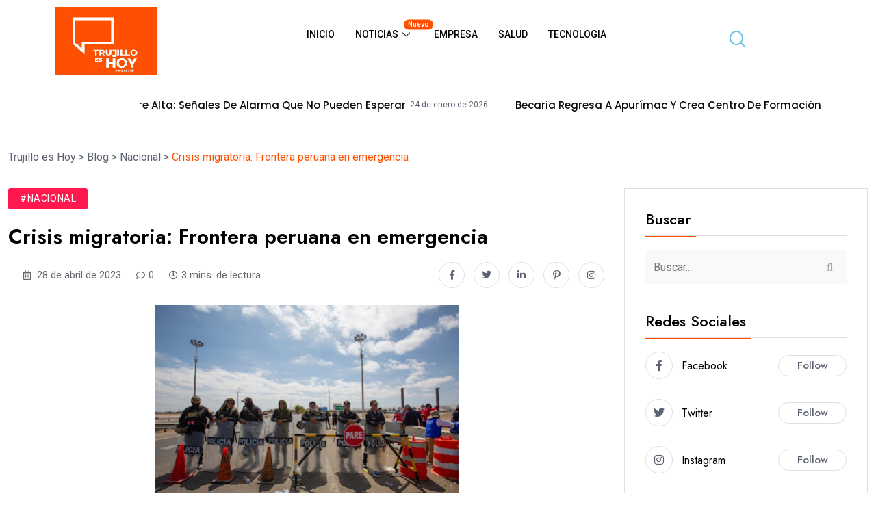

--- FILE ---
content_type: text/html; charset=UTF-8
request_url: https://trujilloeshoy.com/crisis-migratoria-frontera-peruana-en-emergencia/
body_size: 22093
content:
<!DOCTYPE html><html lang="es"><head><meta charset="UTF-8"><link rel="preconnect" href="https://fonts.gstatic.com/" crossorigin /><meta name="viewport" content="width=device-width, initial-scale=1.0, viewport-fit=cover" /><title>Crisis migratoria: Frontera peruana en emergencia &#8211; Trujillo es Hoy</title><meta name='robots' content='max-image-preview:large' /><link rel='dns-prefetch' href='//fonts.googleapis.com' /><link rel="alternate" type="application/rss+xml" title="Trujillo es Hoy &raquo; Feed" href="https://trujilloeshoy.com/feed/" /><link rel="alternate" type="application/rss+xml" title="Trujillo es Hoy &raquo; Feed de los comentarios" href="https://trujilloeshoy.com/comments/feed/" /><link rel="alternate" type="application/rss+xml" title="Trujillo es Hoy &raquo; Comentario Crisis migratoria: Frontera peruana en emergencia del feed" href="https://trujilloeshoy.com/crisis-migratoria-frontera-peruana-en-emergencia/feed/" /> <script src="[data-uri]" defer></script><script data-optimized="1" src="https://trujilloeshoy.com/wp-content/plugins/litespeed-cache/assets/js/webfontloader.min.js" defer></script><link data-optimized="2" rel="stylesheet" href="https://trujilloeshoy.com/wp-content/litespeed/css/8c0d100fb1462355aff7a12197abdaf5.css?ver=53ffd" /> <script src="https://trujilloeshoy.com/wp-includes/js/jquery/jquery.min.js?ver=3.7.1" id="jquery-core-js"></script> <script id="jquery-js-after" src="[data-uri]" defer></script> <link rel="https://api.w.org/" href="https://trujilloeshoy.com/wp-json/" /><link rel="alternate" title="JSON" type="application/json" href="https://trujilloeshoy.com/wp-json/wp/v2/posts/5579" /><link rel="EditURI" type="application/rsd+xml" title="RSD" href="https://trujilloeshoy.com/xmlrpc.php?rsd" /><meta name="generator" content="WordPress 6.8.2" /><link rel="canonical" href="https://trujilloeshoy.com/crisis-migratoria-frontera-peruana-en-emergencia/" /><link rel='shortlink' href='https://trujilloeshoy.com/?p=5579' /><link rel="alternate" title="oEmbed (JSON)" type="application/json+oembed" href="https://trujilloeshoy.com/wp-json/oembed/1.0/embed?url=https%3A%2F%2Ftrujilloeshoy.com%2Fcrisis-migratoria-frontera-peruana-en-emergencia%2F" /><link rel="alternate" title="oEmbed (XML)" type="text/xml+oembed" href="https://trujilloeshoy.com/wp-json/oembed/1.0/embed?url=https%3A%2F%2Ftrujilloeshoy.com%2Fcrisis-migratoria-frontera-peruana-en-emergencia%2F&#038;format=xml" /><link rel="pingback" href="https://trujilloeshoy.com/xmlrpc.php"><meta name="generator" content="Elementor 3.31.2; features: additional_custom_breakpoints, e_element_cache; settings: css_print_method-external, google_font-enabled, font_display-swap"><link rel="icon" href="https://trujilloeshoy.com/wp-content/uploads/2023/12/cropped-cropped-logo-32x32.jpg" sizes="32x32" /><link rel="icon" href="https://trujilloeshoy.com/wp-content/uploads/2023/12/cropped-cropped-logo-192x192.jpg" sizes="192x192" /><link rel="apple-touch-icon" href="https://trujilloeshoy.com/wp-content/uploads/2023/12/cropped-cropped-logo-180x180.jpg" /><meta name="msapplication-TileImage" content="https://trujilloeshoy.com/wp-content/uploads/2023/12/cropped-cropped-logo-270x270.jpg" /></head><body class="wp-singular post-template-default single single-post postid-5579 single-format-standard wp-custom-logo wp-theme-magezix ehf-template-magezix ehf-stylesheet-magezix qodef-qi--no-touch qi-addons-for-elementor-1.9.3 elementor-default elementor-kit-29747"><div data-elementor-type="header" data-elementor-id="17158" class="elementor elementor-17158 elementor-location-header" data-elementor-post-type="elementor_library"><section class="elementor-section elementor-top-section elementor-element elementor-element-873d9de elementor-section-boxed elementor-section-height-default elementor-section-height-default" data-id="873d9de" data-element_type="section"><div class="elementor-container elementor-column-gap-default"><div class="elementor-column elementor-col-33 elementor-top-column elementor-element elementor-element-9b2ff29" data-id="9b2ff29" data-element_type="column"><div class="elementor-widget-wrap elementor-element-populated"><div class="elementor-element elementor-element-c8c4fb9 elementor-widget elementor-widget-image" data-id="c8c4fb9" data-element_type="widget" data-widget_type="image.default"><div class="elementor-widget-container">
<a href="https://trujilloeshoy.com/">
<img width="150" height="100" src="https://trujilloeshoy.com/wp-content/uploads/2023/12/logo.jpg" class="attachment-full size-full wp-image-8" alt="" />								</a></div></div></div></div><div class="elementor-column elementor-col-33 elementor-top-column elementor-element elementor-element-6970427" data-id="6970427" data-element_type="column"><div class="elementor-widget-wrap elementor-element-populated"><div class="elementor-element elementor-element-495e8e4 elementor-widget elementor-widget-ekit-nav-menu" data-id="495e8e4" data-element_type="widget" data-widget_type="ekit-nav-menu.default"><div class="elementor-widget-container"><nav class="ekit-wid-con ekit_menu_responsive_tablet"
data-hamburger-icon=""
data-hamburger-icon-type="icon"
data-responsive-breakpoint="1024">
<button class="elementskit-menu-hamburger elementskit-menu-toggler"  type="button" aria-label="hamburger-icon">
<span class="elementskit-menu-hamburger-icon"></span><span class="elementskit-menu-hamburger-icon"></span><span class="elementskit-menu-hamburger-icon"></span>
</button><div id="ekit-megamenu-primary-menu" class="elementskit-menu-container elementskit-menu-offcanvas-elements elementskit-navbar-nav-default ekit-nav-menu-one-page-no ekit-nav-dropdown-hover"><ul id="menu-primary-menu" class="elementskit-navbar-nav elementskit-menu-po-center submenu-click-on-icon"><li id="menu-item-5700" class="menu-item menu-item-type-post_type menu-item-object-page menu-item-home menu-item-5700 nav-item elementskit-mobile-builder-content" data-vertical-menu=750px><a href="https://trujilloeshoy.com/" class="ekit-menu-nav-link">Inicio</a></li><li id="menu-item-5705" class="menu-item menu-item-type-custom menu-item-object-custom menu-item-has-children menu-item-5705 nav-item elementskit-dropdown-has relative_position elementskit-dropdown-menu-default_width elementskit-mobile-builder-content" data-vertical-menu=750px><a href="#" class="ekit-menu-nav-link ekit-menu-dropdown-toggle">Noticias <span class="badge hot">nuevo</span><i aria-hidden="true" class="icon icon-down-arrow1 elementskit-submenu-indicator"></i></a><ul class="elementskit-dropdown elementskit-submenu-panel"><li id="menu-item-5708" class="menu-item menu-item-type-taxonomy menu-item-object-category menu-item-5708 nav-item elementskit-mobile-builder-content" data-vertical-menu=750px><a href="https://trujilloeshoy.com/category/local/" class=" dropdown-item">Locales</a><li id="menu-item-5709" class="menu-item menu-item-type-taxonomy menu-item-object-category current-post-ancestor current-menu-parent current-post-parent menu-item-5709 nav-item elementskit-mobile-builder-content" data-vertical-menu=750px><a href="https://trujilloeshoy.com/category/nacional/" class=" dropdown-item">Nacionales</a><li id="menu-item-5707" class="menu-item menu-item-type-taxonomy menu-item-object-category menu-item-5707 nav-item elementskit-mobile-builder-content" data-vertical-menu=750px><a href="https://trujilloeshoy.com/category/internacional/" class=" dropdown-item">Internacionales</a></ul></li><li id="menu-item-5706" class="menu-item menu-item-type-taxonomy menu-item-object-category menu-item-5706 nav-item elementskit-mobile-builder-content" data-vertical-menu=750px><a href="https://trujilloeshoy.com/category/empresa/" class="ekit-menu-nav-link">Empresa</a></li><li id="menu-item-5710" class="menu-item menu-item-type-taxonomy menu-item-object-category menu-item-5710 nav-item elementskit-mobile-builder-content" data-vertical-menu=750px><a href="https://trujilloeshoy.com/category/salud/" class="ekit-menu-nav-link">Salud</a></li><li id="menu-item-5711" class="menu-item menu-item-type-taxonomy menu-item-object-category menu-item-5711 nav-item elementskit-mobile-builder-content" data-vertical-menu=750px><a href="https://trujilloeshoy.com/category/tecnologia/" class="ekit-menu-nav-link">Tecnologia</a></li></ul><div class="elementskit-nav-identity-panel"><button class="elementskit-menu-close elementskit-menu-toggler" type="button">X</button></div></div><div class="elementskit-menu-overlay elementskit-menu-offcanvas-elements elementskit-menu-toggler ekit-nav-menu--overlay"></div></nav></div></div></div></div><div class="elementor-column elementor-col-33 elementor-top-column elementor-element elementor-element-75924af" data-id="75924af" data-element_type="column"><div class="elementor-widget-wrap elementor-element-populated"><div class="elementor-element elementor-element-fa35855 elementor-widget elementor-widget-elementskit-header-search" data-id="fa35855" data-element_type="widget" data-widget_type="elementskit-header-search.default"><div class="elementor-widget-container"><div class="ekit-wid-con" >        <a href="#ekit_modal-popup-fa35855" class="ekit_navsearch-button ekit-modal-popup" aria-label="navsearch-button">
<i aria-hidden="true" class="icon icon-search11"></i>        </a><div class="zoom-anim-dialog mfp-hide ekit_modal-searchPanel" id="ekit_modal-popup-fa35855"><div class="ekit-search-panel"><form role="search" method="get" class="ekit-search-group" action="https://trujilloeshoy.com/">
<input type="search" class="ekit_search-field" aria-label="search-form" placeholder="Buscar..." value="" name="s">
<button type="submit" class="ekit_search-button" aria-label="search-button">
<i aria-hidden="true" class="icon icon-search11"></i>                    </button></form></div></div></div></div></div></div></div></div></section><section class="elementor-section elementor-top-section elementor-element elementor-element-0a49386 elementor-section-boxed elementor-section-height-default elementor-section-height-default" data-id="0a49386" data-element_type="section"><div class="elementor-container elementor-column-gap-default"><div class="elementor-column elementor-col-100 elementor-top-column elementor-element elementor-element-e694f59" data-id="e694f59" data-element_type="column"><div class="elementor-widget-wrap elementor-element-populated"><div class="elementor-element elementor-element-17ad791 premium-post-ticker__layout-1 elementor-widget elementor-widget-premium-post-ticker" data-id="17ad791" data-element_type="widget" data-widget_type="premium-post-ticker.default"><div class="elementor-widget-container"><div class="premium-post-ticker__outer-wrapper premium-post-ticker__hidden " data-ticker-settings="{&quot;layout&quot;:&quot;layout-1&quot;,&quot;typing&quot;:false,&quot;fade&quot;:false,&quot;arrows&quot;:false,&quot;infinite&quot;:true,&quot;autoPlay&quot;:true,&quot;vertical&quot;:false,&quot;speed&quot;:9500,&quot;slidesToShow&quot;:null,&quot;pauseOnHover&quot;:true,&quot;animation&quot;:&quot;&quot;,&quot;shouldBeRtl&quot;:false,&quot;autoplaySpeed&quot;:null}"><div class="premium-post-ticker__content"><div class="premium-post-ticker__title-wrapper"><h4 class="premium-post-ticker__title"> Tendencia</h4></div><div dir="ltr" class="premium-post-ticker__posts-wrapper"><div class="premium-post-ticker__post-wrapper animated "><div><h4 class="premium-post-ticker__post-title">
<a href="https://trujilloeshoy.com/dengue-y-fiebre-alta-senales-de-alarma-que-no-pueden-esperar/" target="_blank">
Dengue y fiebre alta: Señales de alarma que no pueden esperar					</a></h4></div><div>
<span class="premium-post-ticker__post-date">
<span>24 de enero de 2026</span>
</span></div></div><div class="premium-post-ticker__post-wrapper animated "><div><h4 class="premium-post-ticker__post-title">
<a href="https://trujilloeshoy.com/becaria-regresa-a-apurimac-y-crea-centro-de-formacion-tecnica-reconocido-a-nivel-nacional/" target="_blank">
Becaria regresa a Apurímac y crea centro de formación técnica reconocido a nivel nacional					</a></h4></div><div>
<span class="premium-post-ticker__post-date">
<span>24 de enero de 2026</span>
</span></div></div><div class="premium-post-ticker__post-wrapper animated "><div><h4 class="premium-post-ticker__post-title">
<a href="https://trujilloeshoy.com/reconocen-a-poderosa-por-su-impacto-en-la-educacion-rural/" target="_blank">
Reconocen a Poderosa por su impacto en la educación rural					</a></h4></div><div>
<span class="premium-post-ticker__post-date">
<span>24 de enero de 2026</span>
</span></div></div><div class="premium-post-ticker__post-wrapper animated "><div><h4 class="premium-post-ticker__post-title">
<a href="https://trujilloeshoy.com/conamin-2026-convertira-a-trujillo-en-la-cumbre-minera-del-peru/" target="_blank">
CONAMIN 2026 CONVERTIRÁ A TRUJILLO EN LA CUMBRE MINERA DEL PERÚ					</a></h4></div><div>
<span class="premium-post-ticker__post-date">
<span>24 de enero de 2026</span>
</span></div></div></div></div></div></div></div></div></div></div></section></div><section class="breadcrumb-area"><div class="container"><div class="magezix-breadcrumb breadcrumbs">
<span property="itemListElement" typeof="ListItem"><a property="item" typeof="WebPage" title="Ir a Trujillo es Hoy." href="https://trujilloeshoy.com" class="home" ><span property="name">Trujillo es Hoy</span></a><meta property="position" content="1"></span> &gt; <span property="itemListElement" typeof="ListItem"><a property="item" typeof="WebPage" title="Ir a Blog." href="https://trujilloeshoy.com/blog/" class="post-root post post-post" ><span property="name">Blog</span></a><meta property="position" content="2"></span> &gt; <span property="itemListElement" typeof="ListItem"><a property="item" typeof="WebPage" title="Go to the Nacional Categoría archives." href="https://trujilloeshoy.com/category/nacional/" class="taxonomy category" ><span property="name">Nacional</span></a><meta property="position" content="3"></span> &gt; <span property="itemListElement" typeof="ListItem"><span property="name" class="post post-post current-item">Crisis migratoria: Frontera peruana en emergencia</span><meta property="url" content="https://trujilloeshoy.com/crisis-migratoria-frontera-peruana-en-emergencia/"><meta property="position" content="4"></span></div></div></section><div class="magezix-single-post pb-120"><div class="container"><div class="row mt-none-50 sticky-coloum-wrap"><div class="col-xl-9 col-lg-8 sticky-coloum-item"><div class="ajax-scroll-post"><div class="blog-post-wrap-all mt-50"><div class="blog-post-wrap "><article id="post-5579"  class="post-details post-5579 post type-post status-publish format-standard hentry category-nacional">
<a class="post-cat cat-style-1 mb-20" style="background-color:#ff184e" href="https://trujilloeshoy.com/category/nacional/">
#Nacional        </a><h2>Crisis migratoria: Frontera peruana en emergencia</h2><div class="post-details__meta ul_li_between mb-25 mt-none-30"><ul class="post-meta post-meta--4 style-2 ul_li mt-30"><li><div class="post-meta__author ul_li"><div class="avatar">
<img alt='' src='https://secure.gravatar.com/avatar/1111ef3f828de5185150bfc1404ec32ad85da0b8a995e90d713b93e1e627a345?s=22&#038;d=mm&#038;r=g' srcset='https://secure.gravatar.com/avatar/1111ef3f828de5185150bfc1404ec32ad85da0b8a995e90d713b93e1e627a345?s=44&#038;d=mm&#038;r=g 2x' class='avatar avatar-22 photo' height='22' width='22' decoding='async'/></div>
<span>EdLopez                                                                                                            / <span class="year">3 años</span>
</span></div></li><li><i class="far fa-calendar-alt"></i>
28 de abril de 2023</li><li class="magezix-comment"><i class="far fa-comment"></i>0</li><li><i class="far fa-clock"></i>3 mins. de lectura</li></ul><ul class="post-share ul_li mt-30"><li><a class="fb" onClick="window.open('http://www.facebook.com/sharer.php?u=https://trujilloeshoy.com/crisis-migratoria-frontera-peruana-en-emergencia/','Facebook','width=600,height=300,left='+(screen.availWidth/2-300)+',top='+(screen.availHeight/2-150)+''); return false;" href="http://www.facebook.com/sharer.php?u=https://trujilloeshoy.com/crisis-migratoria-frontera-peruana-en-emergencia/"><i class="fab fa-facebook-f"></i></a></li><li><a class="tw" onClick="window.open('http://twitter.com/share?url=https://trujilloeshoy.com/crisis-migratoria-frontera-peruana-en-emergencia/&amp;text=Crisis migratoria: Frontera peruana en emergencia','Twitter share','width=600,height=300,left='+(screen.availWidth/2-300)+',top='+(screen.availHeight/2-150)+''); return false;" href="http://twitter.com/share?url=https://trujilloeshoy.com/crisis-migratoria-frontera-peruana-en-emergencia/&amp;text=Crisis%20migratoria:%20Frontera%20peruana%20en%20emergencia"><i class="fab fa-twitter"></i></a></li><li><a class="ln" onClick="window.open('https://www.linkedin.com/cws/share?url=https://trujilloeshoy.com/crisis-migratoria-frontera-peruana-en-emergencia/&amp;text=Crisis migratoria: Frontera peruana en emergencia','Linkedin share','width=600,height=300,left='+(screen.availWidth/2-300)+',top='+(screen.availHeight/2-150)+''); return false;" href="http://twitter.com/share?url=https://trujilloeshoy.com/crisis-migratoria-frontera-peruana-en-emergencia/&amp;text=Crisis%20migratoria:%20Frontera%20peruana%20en%20emergencia"><i class="fab fa-linkedin-in"></i></a></li><li><a class="pt" href='javascript:void((function()%7Bvar%20e=document.createElement(&apos;script&apos;);e.setAttribute(&apos;type&apos;,&apos;text/javascript&apos;);e.setAttribute(&apos;charset&apos;,&apos;UTF-8&apos;);e.setAttribute(&apos;src&apos;,&apos;http://assets.pinterest.com/js/pinmarklet.js?r=&apos;+Math.random()*99999999);document.body.appendChild(e)%7D)());'><i class="fab fa-pinterest-p"></i></a></li><li><a class="in" onClick="window.open('https://www.instagram.com/sharer.php?u=https://trujilloeshoy.com/crisis-migratoria-frontera-peruana-en-emergencia/&amp;text=Crisis migratoria: Frontera peruana en emergencia','Instagram share','width=600,height=300,left='+(screen.availWidth/2-300)+',top='+(screen.availHeight/2-150)+''); return false;" href="http://twitter.com/share?url=https://trujilloeshoy.com/crisis-migratoria-frontera-peruana-en-emergencia/&amp;text=Crisis%20migratoria:%20Frontera%20peruana%20en%20emergencia"><i class="fab fa-instagram"></i></a></li></ul></div><div class="entry-content"><div style="clear: both; text-align: center;"><a href="https://blogger.googleusercontent.com/img/b/R29vZ2xl/AVvXsEjEpvt69EJV-LYpToK-n_km7o2Xx0t7CM2utOBzGlK3dUZJgEzQ_iPdvxpychhRXwTasDUiociUvlqapVaueL4HCYSzW__cyhSdp_BYir8NmQtNd_by6dathr5jcYLTkTpmW6fi5AgxNkYUGdKtss48oPERap-5J6BkI6JE5fridmCkK0xok1B6nbkqhA/s1200/Imagen%20de%20WhatsApp%202023-04-28%20a%20las%2012.39.57.jpg" style="margin-left: 1em; margin-right: 1em;"><img fetchpriority="high" decoding="async" border="0" data-original-height="800" data-original-width="1200" height="295" src="https://blogger.googleusercontent.com/img/b/R29vZ2xl/AVvXsEjEpvt69EJV-LYpToK-n_km7o2Xx0t7CM2utOBzGlK3dUZJgEzQ_iPdvxpychhRXwTasDUiociUvlqapVaueL4HCYSzW__cyhSdp_BYir8NmQtNd_by6dathr5jcYLTkTpmW6fi5AgxNkYUGdKtss48oPERap-5J6BkI6JE5fridmCkK0xok1B6nbkqhA/w444-h295/Imagen%20de%20WhatsApp%202023-04-28%20a%20las%2012.39.57.jpg" width="444" /></a></div><p></p><p>Desde hace unos días, el control interno de nuestro país se ha visto alterado debido al ingreso de ciudadanos colombianos, venezolanos e incluso haitianos, quienes buscan ingresar al Perú de manera ilegal. Esta misma situación se replica con los ciudadanos bolivianos que intentan ingresar a suelo chileno, lo que también podría afectar a los peruanos.</p><p></p><p>Para el Dr. Jair Alvarado, docente de Negocios Internacionales de la Universidad César Vallejo (UCV), las autoridades peruanas deben aplicar una política migratoria. Esto significa que el Perú deberá tomar medidas en el control de ingreso para que no haya una migración indiscriminada. A nivel internacional, este tema no solo le compete a nuestro país, sino también a naciones limítrofes como Chile y Colombia. “La solución debe darse a nivel gubernamental, donde los países involucrados busquen una solución”, mencionó.</p><p></p><p>La crisis que atraviesan hoy los países vecinos, entre ellos Bolivia y Venezuela, se debe a las políticas públicas que no han venido funcionando en sus territorios y, por las cuales, los ciudadanos han decidido migrar. Según el Instituto Nacional de Estadística (INEI), en su estudio “Condiciones de vida de la población venezolana que reside en el Perú”, publicado en enero de este año, la cantidad de extranjeros residentes en nuestro país suman 1 millón 347 mil, de los cuales el 87 % posee nacionalidad venezolana.</p><p></p><p>Además, según el mismo estudio, el 73,9 % de la población refugiada y migrante de Venezuela en el Perú registró su ingreso al país en los puestos de control migratorios, en su mayoría por el puesto de control de Tumbes. Sin embargo, el 35,3 % de la población refugiada y migrante de Venezuela que reside en el país carece de permiso migratorio.</p><p></p><p>“La II Encuesta dirigida a la Población Venezolana (II ENPOVE) 2022, que se hizo para el estudio de condiciones de vida de los migrantes venezolanos en nuestro país, evidenciaba que un alto porcentaje de ciudadanos de este país tenía la intención de quedarse a vivir en el Perú. Estamos hablando de un 75,3 %”, comentó Alvarado.</p><p></p><p>Importancia de la documentación</p><p></p><p>Según el especialista, la política que debe adoptar el país no debe ser el cerrar las fronteras, sino tener un protocolo cuidadoso para el ingreso de los ciudadanos extranjeros. De esta forma se podría evitar el ingreso de personas que luego causen perjuicios, delitos o la instalación de organizaciones criminales.</p><p></p><p>“Al no tener un control en nuestras fronteras, el riesgo de que se incremente la criminalidad es muy alto. La indocumentación genera el caos e incertidumbre, lo cual podría ahondar en una caída en la inversión. Nadie va a querer invertir en un país que no da seguridad, así como ocurrió con El Salvador”, acotó el especialista en negocios internacionales de la UCV.</p><p></p><p>Si bien la llegada de ciudadanos indocumentados al Perú significaría -sobre todo- una alteración en la seguridad ciudadana, también es importante considerar que, al tratarse de “mano de obra calificada”, podría aportar al incremento del PBI, tal como se ha dado en países como España, Estados Unidos y Japón, donde llegaron muchos peruanos y aportaron en el crecimiento y desarrollo de estos.</p><div></div></div><div class="post-tags-share mt-20 mb-55"><div class="tags d-flex align-items-center mt-30"><ul class="list-unstyled ul_li"></ul></div><div class="social-share d-flex align-items-center mt-30"><h5 class="title">
Share:</h5><ul class="ul_li"><li><a class="fb" onClick="window.open('http://www.facebook.com/sharer.php?u=https://trujilloeshoy.com/crisis-migratoria-frontera-peruana-en-emergencia/','Facebook','width=600,height=300,left='+(screen.availWidth/2-300)+',top='+(screen.availHeight/2-150)+''); return false;" href="http://www.facebook.com/sharer.php?u=https://trujilloeshoy.com/crisis-migratoria-frontera-peruana-en-emergencia/"><i class="fab fa-facebook-f"></i></a></li><li><a class="tw" onClick="window.open('http://twitter.com/share?url=https://trujilloeshoy.com/crisis-migratoria-frontera-peruana-en-emergencia/&amp;text=Crisis migratoria: Frontera peruana en emergencia','Twitter share','width=600,height=300,left='+(screen.availWidth/2-300)+',top='+(screen.availHeight/2-150)+''); return false;" href="http://twitter.com/share?url=https://trujilloeshoy.com/crisis-migratoria-frontera-peruana-en-emergencia/&amp;text=Crisis%20migratoria:%20Frontera%20peruana%20en%20emergencia"><i class="fab fa-twitter"></i></a></li><li><a class="ln" onClick="window.open('https://www.linkedin.com/cws/share?url=https://trujilloeshoy.com/crisis-migratoria-frontera-peruana-en-emergencia/&amp;text=Crisis migratoria: Frontera peruana en emergencia','Linkedin share','width=600,height=300,left='+(screen.availWidth/2-300)+',top='+(screen.availHeight/2-150)+''); return false;" href="http://twitter.com/share?url=https://trujilloeshoy.com/crisis-migratoria-frontera-peruana-en-emergencia/&amp;text=Crisis%20migratoria:%20Frontera%20peruana%20en%20emergencia"><i class="fab fa-linkedin-in"></i></a></li><li><a class="pt" href='javascript:void((function()%7Bvar%20e=document.createElement(&apos;script&apos;);e.setAttribute(&apos;type&apos;,&apos;text/javascript&apos;);e.setAttribute(&apos;charset&apos;,&apos;UTF-8&apos;);e.setAttribute(&apos;src&apos;,&apos;http://assets.pinterest.com/js/pinmarklet.js?r=&apos;+Math.random()*99999999);document.body.appendChild(e)%7D)());'><i class="fab fa-pinterest-p"></i></a></li><li><a class="in" onClick="window.open('https://www.instagram.com/sharer.php?u=https://trujilloeshoy.com/crisis-migratoria-frontera-peruana-en-emergencia/&amp;text=Crisis migratoria: Frontera peruana en emergencia','Instagram share','width=600,height=300,left='+(screen.availWidth/2-300)+',top='+(screen.availHeight/2-150)+''); return false;" href="http://twitter.com/share?url=https://trujilloeshoy.com/crisis-migratoria-frontera-peruana-en-emergencia/&amp;text=Crisis%20migratoria:%20Frontera%20peruana%20en%20emergencia"><i class="fab fa-instagram"></i></a></li></ul></div></div></article></div><div class="row post-nav"><div class="col-lg-6 col-md-6"><div class="post-nav__wrap left-post">
<a class="post-nav__link" href="https://trujilloeshoy.com/synlab-renueva-su-alianza-estrategica-con-salud-primavera/">
<i class="far fa-angle-left"></i>
</a><div class="post-nav__item tx-post ul_li"><div class="post-content"><h2 class="post-title border-effect-2"><a href="https://trujilloeshoy.com/synlab-renueva-su-alianza-estrategica-con-salud-primavera/">Synlab renueva su alianza estratégica con Salud</a></h2><div class="post-meta post-meta--2 ul_li mt-6"><div class="post-meta__author ul_li"><div class="avatar">
<img alt='' src='https://secure.gravatar.com/avatar/1111ef3f828de5185150bfc1404ec32ad85da0b8a995e90d713b93e1e627a345?s=22&#038;d=mm&#038;r=g' srcset='https://secure.gravatar.com/avatar/1111ef3f828de5185150bfc1404ec32ad85da0b8a995e90d713b93e1e627a345?s=44&#038;d=mm&#038;r=g 2x' class='avatar avatar-22 photo' height='22' width='22' decoding='async'/></div>
<span>EdLopez</span></div>
<span class="date"><i class="far fa-calendar-alt"></i>
28 de abril de 2023							</span></div></div></div></div></div><div class="col-lg-6 col-md-6"><div class="post-nav__wrap right-post">
<a class="post-nav__link" href="https://trujilloeshoy.com/caja-trujillo-inaugura-tienda-e-inicia-operaciones-en-el-mall-plaza/">
<i class="far fa-angle-right"></i>
</a><div class="post-nav__item tx-post ul_li"><div class="post-thumb">
<a href="https://trujilloeshoy.com/caja-trujillo-inaugura-tienda-e-inicia-operaciones-en-el-mall-plaza/"><img src="https://trujilloeshoy.com/wp-content/uploads/2023/04/Imagen-de-WhatsApp-2023-04-28-a-las-11.45.07-150x150.jpg" alt="Crisis migratoria: Frontera peruana en emergencia"></a></div><div class="post-content"><h2 class="post-title border-effect-2"><a href="https://trujilloeshoy.com/caja-trujillo-inaugura-tienda-e-inicia-operaciones-en-el-mall-plaza/">Caja Trujillo inaugura tienda e inicia operaciones</a></h2><div class="post-meta post-meta--2 ul_li mt-6"><div class="post-meta__author ul_li"><div class="avatar">
<img alt='' src='https://secure.gravatar.com/avatar/1111ef3f828de5185150bfc1404ec32ad85da0b8a995e90d713b93e1e627a345?s=22&#038;d=mm&#038;r=g' srcset='https://secure.gravatar.com/avatar/1111ef3f828de5185150bfc1404ec32ad85da0b8a995e90d713b93e1e627a345?s=44&#038;d=mm&#038;r=g 2x' class='avatar avatar-22 photo' height='22' width='22' decoding='async'/></div>
<span>EdLopez</span></div>
<span class="date">
<i class="far fa-calendar-alt"></i>
28 de abril de 2023							</span></div></div></div></div></div></div><div id="comments" class="comments-area mt-50"><div class="row"><div class="col-xl-10"><div id="respond" class="comment-respond"><h3 id="reply-title" class="comment-reply-title">Deja un comentario <small><a rel="nofollow" id="cancel-comment-reply-link" href="/crisis-migratoria-frontera-peruana-en-emergencia/#respond" style="display:none;">Cancelar la respuesta</a></small></h3><form action="https://trujilloeshoy.com/wp-comments-post.php" method="post" id="commentform" class="comment-form"><p class="comment-notes"><span id="email-notes">Tu dirección de correo electrónico no será publicada.</span> <span class="required-field-message">Los campos obligatorios están marcados con <span class="required">*</span></span></p><div class="comments-form"><div class="row"><div class="col-md-6"><div class="field-item"><input type="text" name="author" id="author" value="" placeholder="Nombre" size="22" tabindex="1"aria-required="true" class="form_control" /></div></div><div class="col-md-6"><div class="field-item"><input type="email" name="email" id="email" value="" placeholder="Correo" size="22" tabindex="2"aria-required="true" class="form_control"  /></div></div><div class="col-md-12"><div class="field-item"><input type="url" name="url" id="url" value="" placeholder="Sitio web" size="22" tabindex="2"aria-required="false" class="form_control"  /></div></div></div></div><p class="comment-form-cookies-consent"><input id="wp-comment-cookies-consent" name="wp-comment-cookies-consent" type="checkbox" value="yes" /> <label for="wp-comment-cookies-consent">Guarda mi nombre, correo electrónico y web en este navegador para la próxima vez que comente.</label></p><div class="comments-form"><div class="col-md-12"><div class="field-item"><textarea id="comment" class="form_control" name="comment" cols="77" rows="3" placeholder="Comentario" aria-required="true"></textarea></div></div></div><p class="form-submit"><input name="submit" type="submit" id="submit" class="submit" value="Publicar el comentario" /> <input type='hidden' name='comment_post_ID' value='5579' id='comment_post_ID' />
<input type='hidden' name='comment_parent' id='comment_parent' value='0' /></p></form></div></div></div></div></div></div></div><div class="col-xl-3 col-lg-4 sticky-coloum-item"><aside id="secondary" class="widget-area blog-sidebar mt-50"><section id="search-1" class="widget mt-40 widget_search"><h2 class="widget-title mb-20"><span>Buscar</span></h2><form role="search" method="get" id="searchform" class="widget__search" action="https://trujilloeshoy.com/" >
<input class="form_control" placeholder="Buscar..." type="text"  value="" name="s" id="s" />
<button type="submit"><i class="far fa-search"></i></button></form></section><section id="magezix_social_icons-1" class="widget mt-40 widget_magezix_social_icons"><div class="sidebar-social-widget"><div class="widget-content"><h2 class="widget-title mb-20"><span>Redes sociales</span></h2><ul class="widget__social"><li><div class="left-text ul_li">
<span class="icon"><i class="fab fa-facebook-f"></i></span>
<span>Facebook</span></div>
<a href="https://facebook.com">Follow</a></li><li><div class="left-text ul_li">
<span class="icon"><i class="fab fa-twitter"></i></span>
<span>Twitter</span></div>
<a href="https://www.twitter.com/">Follow</a></li><li><div class="left-text ul_li">
<span class="icon"><i class="fab fa-instagram"></i></span>
<span>Instagram</span></div>
<a href="https://www.instagram.com/">Follow</a></li><li><div class="left-text ul_li">
<span class="icon"><i class="fab fa-youtube"></i></span>
<span>Youtube</span></div>
<a href="https://www.youtube.com/">Subscribe</a></li><li><div class="left-text ul_li">
<span class="icon"><i class="fab fa-pinterest"></i></span>
<span>Pinterest</span></div>
<a href="https://www.pinterest.com/">Follow</a></li></ul></div></div></section><section id="magezix_recent_posts-1" class="widget mt-40 widget_magezix_recent_posts"><div class="news-widget"><h2 class="widget-title mb-20"><span>Recientes</span></h2><div class="widget-content"><div class="widget-post"><div class="post-item"><div class="ul_li tx-post"><div class="post-thumb sidebaa__thumb mzx-post__item">
<a href="https://trujilloeshoy.com/dengue-y-fiebre-alta-senales-de-alarma-que-no-pueden-esperar/"><img src="" alt=""></a>
<span class="post-number">01</span></div><div class="post-content">
<a class="cat" href="https://trujilloeshoy.com/category/nacional/">
Nacional        </a><h4 class="post-title border-effect-2"><a href="https://trujilloeshoy.com/dengue-y-fiebre-alta-senales-de-alarma-que-no-pueden-esperar/">Dengue y fiebre alta: Señales de.</a></h4></div></div><div class="ul_li tx-post"><div class="post-thumb sidebaa__thumb mzx-post__item">
<a href="https://trujilloeshoy.com/becaria-regresa-a-apurimac-y-crea-centro-de-formacion-tecnica-reconocido-a-nivel-nacional/"><img src="" alt=""></a>
<span class="post-number">02</span></div><div class="post-content">
<a class="cat" href="https://trujilloeshoy.com/category/nacional/">
Nacional        </a><h4 class="post-title border-effect-2"><a href="https://trujilloeshoy.com/becaria-regresa-a-apurimac-y-crea-centro-de-formacion-tecnica-reconocido-a-nivel-nacional/">Becaria regresa a Apurímac y crea.</a></h4></div></div><div class="ul_li tx-post"><div class="post-thumb sidebaa__thumb mzx-post__item">
<a href="https://trujilloeshoy.com/reconocen-a-poderosa-por-su-impacto-en-la-educacion-rural/"><img src="" alt=""></a>
<span class="post-number">03</span></div><div class="post-content">
<a class="cat" href="https://trujilloeshoy.com/category/nacional/">
Nacional        </a><h4 class="post-title border-effect-2"><a href="https://trujilloeshoy.com/reconocen-a-poderosa-por-su-impacto-en-la-educacion-rural/">Reconocen a Poderosa por su impacto.</a></h4></div></div><div class="ul_li tx-post"><div class="post-thumb sidebaa__thumb mzx-post__item">
<a href="https://trujilloeshoy.com/conamin-2026-convertira-a-trujillo-en-la-cumbre-minera-del-peru/"><img src="" alt=""></a>
<span class="post-number">04</span></div><div class="post-content">
<a class="cat" href="https://trujilloeshoy.com/category/nacional/">
Nacional        </a><h4 class="post-title border-effect-2"><a href="https://trujilloeshoy.com/conamin-2026-convertira-a-trujillo-en-la-cumbre-minera-del-peru/">CONAMIN 2026 CONVERTIRÁ A TRUJILLO EN.</a></h4></div></div></div></div></div></div></section><section id="media_image-1" class="widget mt-40 widget_media_image"><a href="#"><img width="503" height="731" src="https://trujilloeshoy.com/wp-content/uploads/2022/05/img_04.png" class="image wp-image-683  attachment-full size-full" alt="" style="max-width: 100%; height: auto;" decoding="async" srcset="https://trujilloeshoy.com/wp-content/uploads/2022/05/img_04.png 503w, https://trujilloeshoy.com/wp-content/uploads/2022/05/img_04-206x300.png 206w, https://trujilloeshoy.com/wp-content/uploads/2022/05/img_04-362x527.png 362w" sizes="(max-width: 503px) 100vw, 503px" /></a></section><section id="magezix_category_list-1" class="widget mt-40 magezix-category-list"><h2 class="widget-title mb-20"><span>Categorías</span></h2><ul class="widget__category"><li>
<a href="https://trujilloeshoy.com/category/actualidad/">
<span class="icon"><i class="flaticon-digital-marketing"></i></span>
<span class="cat-title">ACTUALIDAD</span>
<span class="cat-number">(3)</span>
<span class="arrow-icon"><i class="fal fa-long-arrow-right"></i></span></a><li>
<a href="https://trujilloeshoy.com/category/blog/">
<span class="icon"><i class=""></i></span>
<span class="cat-title">Blog</span>
<span class="cat-number">(141)</span>
<span class="arrow-icon"><i class="fal fa-long-arrow-right"></i></span></a><li>
<a href="https://trujilloeshoy.com/category/consejos/">
<span class="icon"><i class="flaticon-digital-marketing"></i></span>
<span class="cat-title">Consejos</span>
<span class="cat-number">(11)</span>
<span class="arrow-icon"><i class="fal fa-long-arrow-right"></i></span></a><li>
<a href="https://trujilloeshoy.com/category/cultura/">
<span class="icon"><i class="flaticon-digital-marketing"></i></span>
<span class="cat-title">CULTURA</span>
<span class="cat-number">(33)</span>
<span class="arrow-icon"><i class="fal fa-long-arrow-right"></i></span></a><li>
<a href="https://trujilloeshoy.com/category/cultural/">
<span class="icon"><i class="flaticon-digital-marketing"></i></span>
<span class="cat-title">CULTURAL</span>
<span class="cat-number">(3)</span>
<span class="arrow-icon"><i class="fal fa-long-arrow-right"></i></span></a><li>
<a href="https://trujilloeshoy.com/category/deportes/">
<span class="icon"><i class="flaticon-digital-marketing"></i></span>
<span class="cat-title">Deportes</span>
<span class="cat-number">(25)</span>
<span class="arrow-icon"><i class="fal fa-long-arrow-right"></i></span></a><li>
<a href="https://trujilloeshoy.com/category/economia/">
<span class="icon"><i class="flaticon-digital-marketing"></i></span>
<span class="cat-title">Economia</span>
<span class="cat-number">(3)</span>
<span class="arrow-icon"><i class="fal fa-long-arrow-right"></i></span></a><li>
<a href="https://trujilloeshoy.com/category/educacion/">
<span class="icon"><i class="flaticon-digital-marketing"></i></span>
<span class="cat-title">Educacion</span>
<span class="cat-number">(19)</span>
<span class="arrow-icon"><i class="fal fa-long-arrow-right"></i></span></a><li>
<a href="https://trujilloeshoy.com/category/empresa/">
<span class="icon"><i class="flaticon-digital-marketing"></i></span>
<span class="cat-title">Empresa</span>
<span class="cat-number">(41)</span>
<span class="arrow-icon"><i class="fal fa-long-arrow-right"></i></span></a><li>
<a href="https://trujilloeshoy.com/category/entretenimiento/">
<span class="icon"><i class="flaticon-digital-marketing"></i></span>
<span class="cat-title">Entretenimiento</span>
<span class="cat-number">(18)</span>
<span class="arrow-icon"><i class="fal fa-long-arrow-right"></i></span></a><li>
<a href="https://trujilloeshoy.com/category/gobierno-regiomal-la-libertad-trujillo-salud/">
<span class="icon"><i class="flaticon-digital-marketing"></i></span>
<span class="cat-title">Gobierno Regiomal-La LIbertad-Trujillo-Salud</span>
<span class="cat-number">(1)</span>
<span class="arrow-icon"><i class="fal fa-long-arrow-right"></i></span></a><li>
<a href="https://trujilloeshoy.com/category/internacional/">
<span class="icon"><i class="flaticon-digital-marketing"></i></span>
<span class="cat-title">Internacional</span>
<span class="cat-number">(10)</span>
<span class="arrow-icon"><i class="fal fa-long-arrow-right"></i></span></a><li>
<a href="https://trujilloeshoy.com/category/local/">
<span class="icon"><i class="flaticon-digital-marketing"></i></span>
<span class="cat-title">Local</span>
<span class="cat-number">(3311)</span>
<span class="arrow-icon"><i class="fal fa-long-arrow-right"></i></span></a><li>
<a href="https://trujilloeshoy.com/category/nacioal/">
<span class="icon"><i class=""></i></span>
<span class="cat-title">nacioal</span>
<span class="cat-number">(7)</span>
<span class="arrow-icon"><i class="fal fa-long-arrow-right"></i></span></a><li>
<a href="https://trujilloeshoy.com/category/nacional/">
<span class="icon"><i class="flaticon-digital-marketing"></i></span>
<span class="cat-title">Nacional</span>
<span class="cat-number">(7631)</span>
<span class="arrow-icon"><i class="fal fa-long-arrow-right"></i></span></a><li>
<a href="https://trujilloeshoy.com/category/regional/">
<span class="icon"><i class="flaticon-digital-marketing"></i></span>
<span class="cat-title">Regional</span>
<span class="cat-number">(807)</span>
<span class="arrow-icon"><i class="fal fa-long-arrow-right"></i></span></a><li>
<a href="https://trujilloeshoy.com/category/salud/">
<span class="icon"><i class="flaticon-digital-marketing"></i></span>
<span class="cat-title">Salud</span>
<span class="cat-number">(33)</span>
<span class="arrow-icon"><i class="fal fa-long-arrow-right"></i></span></a><li>
<a href="https://trujilloeshoy.com/category/tecnologia/">
<span class="icon"><i class="flaticon-digital-marketing"></i></span>
<span class="cat-title">Tecnologia</span>
<span class="cat-number">(50)</span>
<span class="arrow-icon"><i class="fal fa-long-arrow-right"></i></span></a></ul></section><section id="text-1" class="widget mt-40 widget_text"><div class="textwidget"><p>Bienvenidos a nuestro portal de noticias, tu fuente confiable para mantenerte informado sobre los acontecimientos más relevantes a nivel local, nacional e internacional!</p></div></section></aside></div></div></div></div><div data-elementor-type="footer" data-elementor-id="17149" class="elementor elementor-17149 elementor-location-footer" data-elementor-post-type="elementor_library"><section class="elementor-section elementor-top-section elementor-element elementor-element-03d8882 elementor-section-boxed elementor-section-height-default elementor-section-height-default" data-id="03d8882" data-element_type="section" data-settings="{&quot;background_background&quot;:&quot;classic&quot;}"><div class="elementor-container elementor-column-gap-default"><div class="elementor-column elementor-col-25 elementor-top-column elementor-element elementor-element-97140fd" data-id="97140fd" data-element_type="column"><div class="elementor-widget-wrap elementor-element-populated"><div class="elementor-element elementor-element-0085e8a elementor-widget elementor-widget-image" data-id="0085e8a" data-element_type="widget" data-widget_type="image.default"><div class="elementor-widget-container">
<img width="150" height="100" src="https://trujilloeshoy.com/wp-content/uploads/2023/12/logo.jpg" class="attachment-full size-full wp-image-8" alt="" /></div></div><div class="elementor-element elementor-element-de824c5 elementor-widget elementor-widget-spacer" data-id="de824c5" data-element_type="widget" data-widget_type="spacer.default"><div class="elementor-widget-container"><div class="elementor-spacer"><div class="elementor-spacer-inner"></div></div></div></div><div class="elementor-element elementor-element-1ced9f6 elementor-widget elementor-widget-text-editor" data-id="1ced9f6" data-element_type="widget" data-widget_type="text-editor.default"><div class="elementor-widget-container"><p><span style="color: #ffffff;">Bienvenidos a nuestro portal de noticias, tu fuente confiable para mantenerte informado sobre los acontecimientos más relevantes a nivel local, nacional e internacional!</span></p></div></div></div></div><div class="elementor-column elementor-col-25 elementor-top-column elementor-element elementor-element-20a825e" data-id="20a825e" data-element_type="column"><div class="elementor-widget-wrap elementor-element-populated"><div class="elementor-element elementor-element-b6a9d5a elementor-widget elementor-widget-heading" data-id="b6a9d5a" data-element_type="widget" data-widget_type="heading.default"><div class="elementor-widget-container"><h2 class="elementor-heading-title elementor-size-default">Enlaces</h2></div></div><div class="elementor-element elementor-element-8183050 elementor-widget elementor-widget-spacer" data-id="8183050" data-element_type="widget" data-widget_type="spacer.default"><div class="elementor-widget-container"><div class="elementor-spacer"><div class="elementor-spacer-inner"></div></div></div></div><div class="elementor-element elementor-element-e37be16 elementor-icon-list--layout-traditional elementor-list-item-link-full_width elementor-widget elementor-widget-icon-list" data-id="e37be16" data-element_type="widget" data-widget_type="icon-list.default"><div class="elementor-widget-container"><ul class="elementor-icon-list-items"><li class="elementor-icon-list-item">
<span class="elementor-icon-list-icon">
<i aria-hidden="true" class="far fa-dot-circle"></i>						</span>
<span class="elementor-icon-list-text">Nosotros</span></li><li class="elementor-icon-list-item">
<span class="elementor-icon-list-icon">
<i aria-hidden="true" class="far fa-dot-circle"></i>						</span>
<span class="elementor-icon-list-text">Contáctanos</span></li><li class="elementor-icon-list-item">
<span class="elementor-icon-list-icon">
<i aria-hidden="true" class="far fa-dot-circle"></i>						</span>
<span class="elementor-icon-list-text">Anúciate</span></li></ul></div></div></div></div><div class="elementor-column elementor-col-25 elementor-top-column elementor-element elementor-element-bb056db" data-id="bb056db" data-element_type="column"><div class="elementor-widget-wrap elementor-element-populated"><div class="elementor-element elementor-element-09ad9cf elementor-widget elementor-widget-heading" data-id="09ad9cf" data-element_type="widget" data-widget_type="heading.default"><div class="elementor-widget-container"><h2 class="elementor-heading-title elementor-size-default">Categorías</h2></div></div><div class="elementor-element elementor-element-f3523eb elementor-widget elementor-widget-spacer" data-id="f3523eb" data-element_type="widget" data-widget_type="spacer.default"><div class="elementor-widget-container"><div class="elementor-spacer"><div class="elementor-spacer-inner"></div></div></div></div><div class="elementor-element elementor-element-0a3adc1 elementor-icon-list--layout-traditional elementor-list-item-link-full_width elementor-widget elementor-widget-icon-list" data-id="0a3adc1" data-element_type="widget" data-widget_type="icon-list.default"><div class="elementor-widget-container"><ul class="elementor-icon-list-items"><li class="elementor-icon-list-item">
<a href="https://trujilloeshoy.com/category/empresa/"><span class="elementor-icon-list-icon">
<i aria-hidden="true" class="far fa-dot-circle"></i>						</span>
<span class="elementor-icon-list-text">Empresa</span>
</a></li><li class="elementor-icon-list-item">
<a href="https://trujilloeshoy.com/category/internacional/"><span class="elementor-icon-list-icon">
<i aria-hidden="true" class="far fa-dot-circle"></i>						</span>
<span class="elementor-icon-list-text">Internacional</span>
</a></li><li class="elementor-icon-list-item">
<a href="https://trujilloeshoy.com/category/local/"><span class="elementor-icon-list-icon">
<i aria-hidden="true" class="far fa-dot-circle"></i>						</span>
<span class="elementor-icon-list-text">Local</span>
</a></li><li class="elementor-icon-list-item">
<a href="https://trujilloeshoy.com/category/nacional/"><span class="elementor-icon-list-icon">
<i aria-hidden="true" class="far fa-dot-circle"></i>						</span>
<span class="elementor-icon-list-text">Nacional</span>
</a></li><li class="elementor-icon-list-item">
<a href="https://trujilloeshoy.com/category/regional/"><span class="elementor-icon-list-icon">
<i aria-hidden="true" class="far fa-dot-circle"></i>						</span>
<span class="elementor-icon-list-text">Regional</span>
</a></li><li class="elementor-icon-list-item">
<a href="https://trujilloeshoy.com/category/salud/"><span class="elementor-icon-list-icon">
<i aria-hidden="true" class="far fa-dot-circle"></i>						</span>
<span class="elementor-icon-list-text">Salud</span>
</a></li><li class="elementor-icon-list-item">
<a href="https://trujilloeshoy.com/category/tecnologia/"><span class="elementor-icon-list-icon">
<i aria-hidden="true" class="far fa-dot-circle"></i>						</span>
<span class="elementor-icon-list-text">Tecnología</span>
</a></li></ul></div></div></div></div><div class="elementor-column elementor-col-25 elementor-top-column elementor-element elementor-element-94e6536" data-id="94e6536" data-element_type="column"><div class="elementor-widget-wrap elementor-element-populated"><div class="elementor-element elementor-element-a22e80b elementor-widget elementor-widget-heading" data-id="a22e80b" data-element_type="widget" data-widget_type="heading.default"><div class="elementor-widget-container"><h2 class="elementor-heading-title elementor-size-default">Recientes</h2></div></div><div class="elementor-element elementor-element-382c175 elementor-widget elementor-widget-spacer" data-id="382c175" data-element_type="widget" data-widget_type="spacer.default"><div class="elementor-widget-container"><div class="elementor-spacer"><div class="elementor-spacer-inner"></div></div></div></div><div class="elementor-element elementor-element-85c61aa elementor-widget elementor-widget-elementskit-post-list" data-id="85c61aa" data-element_type="widget" data-widget_type="elementskit-post-list.default"><div class="elementor-widget-container"><div class="ekit-wid-con" ><ul class="elementor-icon-list-items ekit-post-list-wrapper "><li class="elementor-icon-list-item   ">
<a href="https://trujilloeshoy.com/onpe-selecciona-candidatos-a-miembros-de-mesa/" >
<img width="338" height="204" src="https://trujilloeshoy.com/wp-content/uploads/2025/12/fvgg.jpg" class="attachment-full size-full wp-post-image" alt="" decoding="async" srcset="http://trujilloeshoy.com/wp-content/uploads/2025/12/fvgg.jpg 338w, http://trujilloeshoy.com/wp-content/uploads/2025/12/fvgg-300x181.jpg 300w" sizes="(max-width: 338px) 100vw, 338px" /><div class="ekit_post_list_content_wraper">
<span class="elementor-icon-list-text">ONPE selecciona candidatos a miembros de mesa</span></div>
</a></li><li class="elementor-icon-list-item   ">
<a href="https://trujilloeshoy.com/mpt-comienza-la-mejora-del-pavimento-en-la-av-federico-villarreal/" ><div class="ekit_post_list_content_wraper">
<span class="elementor-icon-list-text">MPT comienza la mejora del pavimento en la av. Federico Villarreal</span></div>
</a></li><li class="elementor-icon-list-item   ">
<a href="https://trujilloeshoy.com/aprueban-convenio-de-la-mpt-con-provias-descentralizado/" ><div class="ekit_post_list_content_wraper">
<span class="elementor-icon-list-text">Aprueban convenio de la MPT con Provías Descentralizado</span></div>
</a></li></ul></div></div></div></div></div></div></section><section class="elementor-section elementor-top-section elementor-element elementor-element-980e3f7 elementor-section-boxed elementor-section-height-default elementor-section-height-default" data-id="980e3f7" data-element_type="section" data-settings="{&quot;background_background&quot;:&quot;classic&quot;}"><div class="elementor-container elementor-column-gap-default"><div class="elementor-column elementor-col-50 elementor-top-column elementor-element elementor-element-3589308" data-id="3589308" data-element_type="column"><div class="elementor-widget-wrap elementor-element-populated"><div class="elementor-element elementor-element-e2e8213 elementor-icon-list--layout-traditional elementor-list-item-link-full_width elementor-widget elementor-widget-icon-list" data-id="e2e8213" data-element_type="widget" data-widget_type="icon-list.default"><div class="elementor-widget-container"><ul class="elementor-icon-list-items"><li class="elementor-icon-list-item">
<a href="https://vakkeros.pe/" target="_blank"><span class="elementor-icon-list-text">© 2022 Trujillo es hoy. Diseño por Vakkeros Agencia SEO</span>
</a></li></ul></div></div></div></div><div class="elementor-column elementor-col-50 elementor-top-column elementor-element elementor-element-ebff96a" data-id="ebff96a" data-element_type="column"><div class="elementor-widget-wrap elementor-element-populated"><div class="elementor-element elementor-element-b72c4d1 elementor-shape-circle e-grid-align-right elementor-grid-0 elementor-widget elementor-widget-social-icons" data-id="b72c4d1" data-element_type="widget" data-widget_type="social-icons.default"><div class="elementor-widget-container"><div class="elementor-social-icons-wrapper elementor-grid" role="list">
<span class="elementor-grid-item" role="listitem">
<a class="elementor-icon elementor-social-icon elementor-social-icon-icon-facebook elementor-animation-shrink elementor-repeater-item-fa6bd5c" target="_blank">
<span class="elementor-screen-only">Icon-facebook</span>
<i class="icon icon-facebook"></i>					</a>
</span>
<span class="elementor-grid-item" role="listitem">
<a class="elementor-icon elementor-social-icon elementor-social-icon-twitter elementor-animation-shrink elementor-repeater-item-83156b9" target="_blank">
<span class="elementor-screen-only">Twitter</span>
<i class="fab fa-twitter"></i>					</a>
</span>
<span class="elementor-grid-item" role="listitem">
<a class="elementor-icon elementor-social-icon elementor-social-icon-youtube elementor-animation-shrink elementor-repeater-item-29279ea" target="_blank">
<span class="elementor-screen-only">Youtube</span>
<i class="fab fa-youtube"></i>					</a>
</span></div></div></div></div></div></div></section></div> <script type="speculationrules">{"prefetch":[{"source":"document","where":{"and":[{"href_matches":"\/*"},{"not":{"href_matches":["\/wp-*.php","\/wp-admin\/*","\/wp-content\/uploads\/*","\/wp-content\/*","\/wp-content\/plugins\/*","\/wp-content\/themes\/magezix\/*","\/*\\?(.+)"]}},{"not":{"selector_matches":"a[rel~=\"nofollow\"]"}},{"not":{"selector_matches":".no-prefetch, .no-prefetch a"}}]},"eagerness":"conservative"}]}</script> <script src="[data-uri]" defer></script> <script id="qi-addons-for-elementor-script-js-extra" src="[data-uri]" defer></script> <script id="magezix-main-js-extra" src="[data-uri]" defer></script> <script id="elementor-frontend-js-before" src="[data-uri]" defer></script> <script id="premium-addons-js-extra" src="[data-uri]" defer></script> <script id="elementskit-framework-js-frontend-js-after" src="[data-uri]" defer></script> <script id="wp-i18n-js-after" src="[data-uri]" defer></script> <script id="elementor-pro-frontend-js-before" src="[data-uri]" defer></script> <script id="elementskit-elementor-js-extra" src="[data-uri]" defer></script> <script data-no-optimize="1">window.lazyLoadOptions=Object.assign({},{threshold:300},window.lazyLoadOptions||{});!function(t,e){"object"==typeof exports&&"undefined"!=typeof module?module.exports=e():"function"==typeof define&&define.amd?define(e):(t="undefined"!=typeof globalThis?globalThis:t||self).LazyLoad=e()}(this,function(){"use strict";function e(){return(e=Object.assign||function(t){for(var e=1;e<arguments.length;e++){var n,a=arguments[e];for(n in a)Object.prototype.hasOwnProperty.call(a,n)&&(t[n]=a[n])}return t}).apply(this,arguments)}function o(t){return e({},at,t)}function l(t,e){return t.getAttribute(gt+e)}function c(t){return l(t,vt)}function s(t,e){return function(t,e,n){e=gt+e;null!==n?t.setAttribute(e,n):t.removeAttribute(e)}(t,vt,e)}function i(t){return s(t,null),0}function r(t){return null===c(t)}function u(t){return c(t)===_t}function d(t,e,n,a){t&&(void 0===a?void 0===n?t(e):t(e,n):t(e,n,a))}function f(t,e){et?t.classList.add(e):t.className+=(t.className?" ":"")+e}function _(t,e){et?t.classList.remove(e):t.className=t.className.replace(new RegExp("(^|\\s+)"+e+"(\\s+|$)")," ").replace(/^\s+/,"").replace(/\s+$/,"")}function g(t){return t.llTempImage}function v(t,e){!e||(e=e._observer)&&e.unobserve(t)}function b(t,e){t&&(t.loadingCount+=e)}function p(t,e){t&&(t.toLoadCount=e)}function n(t){for(var e,n=[],a=0;e=t.children[a];a+=1)"SOURCE"===e.tagName&&n.push(e);return n}function h(t,e){(t=t.parentNode)&&"PICTURE"===t.tagName&&n(t).forEach(e)}function a(t,e){n(t).forEach(e)}function m(t){return!!t[lt]}function E(t){return t[lt]}function I(t){return delete t[lt]}function y(e,t){var n;m(e)||(n={},t.forEach(function(t){n[t]=e.getAttribute(t)}),e[lt]=n)}function L(a,t){var o;m(a)&&(o=E(a),t.forEach(function(t){var e,n;e=a,(t=o[n=t])?e.setAttribute(n,t):e.removeAttribute(n)}))}function k(t,e,n){f(t,e.class_loading),s(t,st),n&&(b(n,1),d(e.callback_loading,t,n))}function A(t,e,n){n&&t.setAttribute(e,n)}function O(t,e){A(t,rt,l(t,e.data_sizes)),A(t,it,l(t,e.data_srcset)),A(t,ot,l(t,e.data_src))}function w(t,e,n){var a=l(t,e.data_bg_multi),o=l(t,e.data_bg_multi_hidpi);(a=nt&&o?o:a)&&(t.style.backgroundImage=a,n=n,f(t=t,(e=e).class_applied),s(t,dt),n&&(e.unobserve_completed&&v(t,e),d(e.callback_applied,t,n)))}function x(t,e){!e||0<e.loadingCount||0<e.toLoadCount||d(t.callback_finish,e)}function M(t,e,n){t.addEventListener(e,n),t.llEvLisnrs[e]=n}function N(t){return!!t.llEvLisnrs}function z(t){if(N(t)){var e,n,a=t.llEvLisnrs;for(e in a){var o=a[e];n=e,o=o,t.removeEventListener(n,o)}delete t.llEvLisnrs}}function C(t,e,n){var a;delete t.llTempImage,b(n,-1),(a=n)&&--a.toLoadCount,_(t,e.class_loading),e.unobserve_completed&&v(t,n)}function R(i,r,c){var l=g(i)||i;N(l)||function(t,e,n){N(t)||(t.llEvLisnrs={});var a="VIDEO"===t.tagName?"loadeddata":"load";M(t,a,e),M(t,"error",n)}(l,function(t){var e,n,a,o;n=r,a=c,o=u(e=i),C(e,n,a),f(e,n.class_loaded),s(e,ut),d(n.callback_loaded,e,a),o||x(n,a),z(l)},function(t){var e,n,a,o;n=r,a=c,o=u(e=i),C(e,n,a),f(e,n.class_error),s(e,ft),d(n.callback_error,e,a),o||x(n,a),z(l)})}function T(t,e,n){var a,o,i,r,c;t.llTempImage=document.createElement("IMG"),R(t,e,n),m(c=t)||(c[lt]={backgroundImage:c.style.backgroundImage}),i=n,r=l(a=t,(o=e).data_bg),c=l(a,o.data_bg_hidpi),(r=nt&&c?c:r)&&(a.style.backgroundImage='url("'.concat(r,'")'),g(a).setAttribute(ot,r),k(a,o,i)),w(t,e,n)}function G(t,e,n){var a;R(t,e,n),a=e,e=n,(t=Et[(n=t).tagName])&&(t(n,a),k(n,a,e))}function D(t,e,n){var a;a=t,(-1<It.indexOf(a.tagName)?G:T)(t,e,n)}function S(t,e,n){var a;t.setAttribute("loading","lazy"),R(t,e,n),a=e,(e=Et[(n=t).tagName])&&e(n,a),s(t,_t)}function V(t){t.removeAttribute(ot),t.removeAttribute(it),t.removeAttribute(rt)}function j(t){h(t,function(t){L(t,mt)}),L(t,mt)}function F(t){var e;(e=yt[t.tagName])?e(t):m(e=t)&&(t=E(e),e.style.backgroundImage=t.backgroundImage)}function P(t,e){var n;F(t),n=e,r(e=t)||u(e)||(_(e,n.class_entered),_(e,n.class_exited),_(e,n.class_applied),_(e,n.class_loading),_(e,n.class_loaded),_(e,n.class_error)),i(t),I(t)}function U(t,e,n,a){var o;n.cancel_on_exit&&(c(t)!==st||"IMG"===t.tagName&&(z(t),h(o=t,function(t){V(t)}),V(o),j(t),_(t,n.class_loading),b(a,-1),i(t),d(n.callback_cancel,t,e,a)))}function $(t,e,n,a){var o,i,r=(i=t,0<=bt.indexOf(c(i)));s(t,"entered"),f(t,n.class_entered),_(t,n.class_exited),o=t,i=a,n.unobserve_entered&&v(o,i),d(n.callback_enter,t,e,a),r||D(t,n,a)}function q(t){return t.use_native&&"loading"in HTMLImageElement.prototype}function H(t,o,i){t.forEach(function(t){return(a=t).isIntersecting||0<a.intersectionRatio?$(t.target,t,o,i):(e=t.target,n=t,a=o,t=i,void(r(e)||(f(e,a.class_exited),U(e,n,a,t),d(a.callback_exit,e,n,t))));var e,n,a})}function B(e,n){var t;tt&&!q(e)&&(n._observer=new IntersectionObserver(function(t){H(t,e,n)},{root:(t=e).container===document?null:t.container,rootMargin:t.thresholds||t.threshold+"px"}))}function J(t){return Array.prototype.slice.call(t)}function K(t){return t.container.querySelectorAll(t.elements_selector)}function Q(t){return c(t)===ft}function W(t,e){return e=t||K(e),J(e).filter(r)}function X(e,t){var n;(n=K(e),J(n).filter(Q)).forEach(function(t){_(t,e.class_error),i(t)}),t.update()}function t(t,e){var n,a,t=o(t);this._settings=t,this.loadingCount=0,B(t,this),n=t,a=this,Y&&window.addEventListener("online",function(){X(n,a)}),this.update(e)}var Y="undefined"!=typeof window,Z=Y&&!("onscroll"in window)||"undefined"!=typeof navigator&&/(gle|ing|ro)bot|crawl|spider/i.test(navigator.userAgent),tt=Y&&"IntersectionObserver"in window,et=Y&&"classList"in document.createElement("p"),nt=Y&&1<window.devicePixelRatio,at={elements_selector:".lazy",container:Z||Y?document:null,threshold:300,thresholds:null,data_src:"src",data_srcset:"srcset",data_sizes:"sizes",data_bg:"bg",data_bg_hidpi:"bg-hidpi",data_bg_multi:"bg-multi",data_bg_multi_hidpi:"bg-multi-hidpi",data_poster:"poster",class_applied:"applied",class_loading:"litespeed-loading",class_loaded:"litespeed-loaded",class_error:"error",class_entered:"entered",class_exited:"exited",unobserve_completed:!0,unobserve_entered:!1,cancel_on_exit:!0,callback_enter:null,callback_exit:null,callback_applied:null,callback_loading:null,callback_loaded:null,callback_error:null,callback_finish:null,callback_cancel:null,use_native:!1},ot="src",it="srcset",rt="sizes",ct="poster",lt="llOriginalAttrs",st="loading",ut="loaded",dt="applied",ft="error",_t="native",gt="data-",vt="ll-status",bt=[st,ut,dt,ft],pt=[ot],ht=[ot,ct],mt=[ot,it,rt],Et={IMG:function(t,e){h(t,function(t){y(t,mt),O(t,e)}),y(t,mt),O(t,e)},IFRAME:function(t,e){y(t,pt),A(t,ot,l(t,e.data_src))},VIDEO:function(t,e){a(t,function(t){y(t,pt),A(t,ot,l(t,e.data_src))}),y(t,ht),A(t,ct,l(t,e.data_poster)),A(t,ot,l(t,e.data_src)),t.load()}},It=["IMG","IFRAME","VIDEO"],yt={IMG:j,IFRAME:function(t){L(t,pt)},VIDEO:function(t){a(t,function(t){L(t,pt)}),L(t,ht),t.load()}},Lt=["IMG","IFRAME","VIDEO"];return t.prototype={update:function(t){var e,n,a,o=this._settings,i=W(t,o);{if(p(this,i.length),!Z&&tt)return q(o)?(e=o,n=this,i.forEach(function(t){-1!==Lt.indexOf(t.tagName)&&S(t,e,n)}),void p(n,0)):(t=this._observer,o=i,t.disconnect(),a=t,void o.forEach(function(t){a.observe(t)}));this.loadAll(i)}},destroy:function(){this._observer&&this._observer.disconnect(),K(this._settings).forEach(function(t){I(t)}),delete this._observer,delete this._settings,delete this.loadingCount,delete this.toLoadCount},loadAll:function(t){var e=this,n=this._settings;W(t,n).forEach(function(t){v(t,e),D(t,n,e)})},restoreAll:function(){var e=this._settings;K(e).forEach(function(t){P(t,e)})}},t.load=function(t,e){e=o(e);D(t,e)},t.resetStatus=function(t){i(t)},t}),function(t,e){"use strict";function n(){e.body.classList.add("litespeed_lazyloaded")}function a(){console.log("[LiteSpeed] Start Lazy Load"),o=new LazyLoad(Object.assign({},t.lazyLoadOptions||{},{elements_selector:"[data-lazyloaded]",callback_finish:n})),i=function(){o.update()},t.MutationObserver&&new MutationObserver(i).observe(e.documentElement,{childList:!0,subtree:!0,attributes:!0})}var o,i;t.addEventListener?t.addEventListener("load",a,!1):t.attachEvent("onload",a)}(window,document);</script><script data-optimized="1" src="https://trujilloeshoy.com/wp-content/litespeed/js/632045011d0fd597c83d930cd17ca216.js?ver=53ffd" defer></script></body></html>
<!-- Page optimized by LiteSpeed Cache @2026-01-24 21:51:06 -->

<!-- Page cached by LiteSpeed Cache 7.6.2 on 2026-01-24 21:51:03 -->